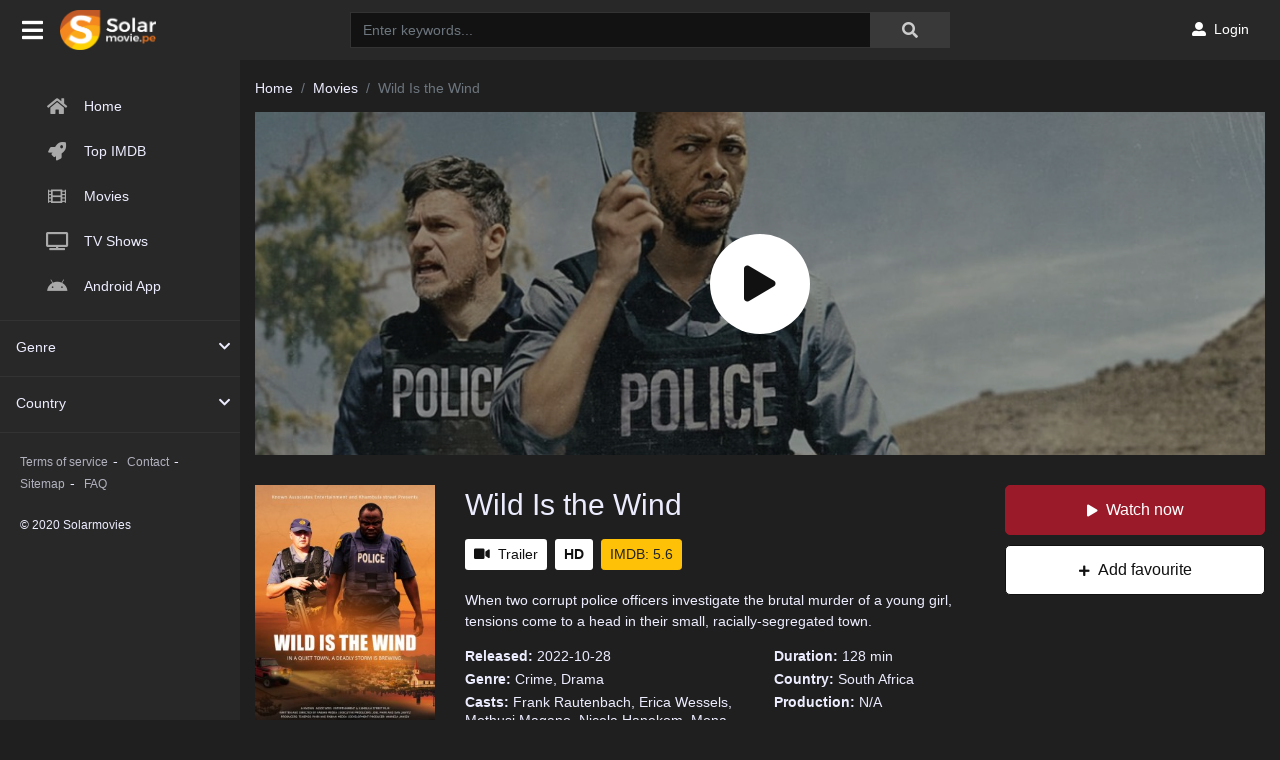

--- FILE ---
content_type: text/html; charset=utf-8
request_url: https://www.google.com/recaptcha/api2/anchor?ar=1&k=6Ld3XXobAAAAAP52fRv79Jn6OjLsJUfQE48H9HOE&co=aHR0cHM6Ly9zb2xhcm1vdmllcy53aW46NDQz&hl=en&v=PoyoqOPhxBO7pBk68S4YbpHZ&size=invisible&anchor-ms=20000&execute-ms=30000&cb=h0j0ete6j8vn
body_size: 48508
content:
<!DOCTYPE HTML><html dir="ltr" lang="en"><head><meta http-equiv="Content-Type" content="text/html; charset=UTF-8">
<meta http-equiv="X-UA-Compatible" content="IE=edge">
<title>reCAPTCHA</title>
<style type="text/css">
/* cyrillic-ext */
@font-face {
  font-family: 'Roboto';
  font-style: normal;
  font-weight: 400;
  font-stretch: 100%;
  src: url(//fonts.gstatic.com/s/roboto/v48/KFO7CnqEu92Fr1ME7kSn66aGLdTylUAMa3GUBHMdazTgWw.woff2) format('woff2');
  unicode-range: U+0460-052F, U+1C80-1C8A, U+20B4, U+2DE0-2DFF, U+A640-A69F, U+FE2E-FE2F;
}
/* cyrillic */
@font-face {
  font-family: 'Roboto';
  font-style: normal;
  font-weight: 400;
  font-stretch: 100%;
  src: url(//fonts.gstatic.com/s/roboto/v48/KFO7CnqEu92Fr1ME7kSn66aGLdTylUAMa3iUBHMdazTgWw.woff2) format('woff2');
  unicode-range: U+0301, U+0400-045F, U+0490-0491, U+04B0-04B1, U+2116;
}
/* greek-ext */
@font-face {
  font-family: 'Roboto';
  font-style: normal;
  font-weight: 400;
  font-stretch: 100%;
  src: url(//fonts.gstatic.com/s/roboto/v48/KFO7CnqEu92Fr1ME7kSn66aGLdTylUAMa3CUBHMdazTgWw.woff2) format('woff2');
  unicode-range: U+1F00-1FFF;
}
/* greek */
@font-face {
  font-family: 'Roboto';
  font-style: normal;
  font-weight: 400;
  font-stretch: 100%;
  src: url(//fonts.gstatic.com/s/roboto/v48/KFO7CnqEu92Fr1ME7kSn66aGLdTylUAMa3-UBHMdazTgWw.woff2) format('woff2');
  unicode-range: U+0370-0377, U+037A-037F, U+0384-038A, U+038C, U+038E-03A1, U+03A3-03FF;
}
/* math */
@font-face {
  font-family: 'Roboto';
  font-style: normal;
  font-weight: 400;
  font-stretch: 100%;
  src: url(//fonts.gstatic.com/s/roboto/v48/KFO7CnqEu92Fr1ME7kSn66aGLdTylUAMawCUBHMdazTgWw.woff2) format('woff2');
  unicode-range: U+0302-0303, U+0305, U+0307-0308, U+0310, U+0312, U+0315, U+031A, U+0326-0327, U+032C, U+032F-0330, U+0332-0333, U+0338, U+033A, U+0346, U+034D, U+0391-03A1, U+03A3-03A9, U+03B1-03C9, U+03D1, U+03D5-03D6, U+03F0-03F1, U+03F4-03F5, U+2016-2017, U+2034-2038, U+203C, U+2040, U+2043, U+2047, U+2050, U+2057, U+205F, U+2070-2071, U+2074-208E, U+2090-209C, U+20D0-20DC, U+20E1, U+20E5-20EF, U+2100-2112, U+2114-2115, U+2117-2121, U+2123-214F, U+2190, U+2192, U+2194-21AE, U+21B0-21E5, U+21F1-21F2, U+21F4-2211, U+2213-2214, U+2216-22FF, U+2308-230B, U+2310, U+2319, U+231C-2321, U+2336-237A, U+237C, U+2395, U+239B-23B7, U+23D0, U+23DC-23E1, U+2474-2475, U+25AF, U+25B3, U+25B7, U+25BD, U+25C1, U+25CA, U+25CC, U+25FB, U+266D-266F, U+27C0-27FF, U+2900-2AFF, U+2B0E-2B11, U+2B30-2B4C, U+2BFE, U+3030, U+FF5B, U+FF5D, U+1D400-1D7FF, U+1EE00-1EEFF;
}
/* symbols */
@font-face {
  font-family: 'Roboto';
  font-style: normal;
  font-weight: 400;
  font-stretch: 100%;
  src: url(//fonts.gstatic.com/s/roboto/v48/KFO7CnqEu92Fr1ME7kSn66aGLdTylUAMaxKUBHMdazTgWw.woff2) format('woff2');
  unicode-range: U+0001-000C, U+000E-001F, U+007F-009F, U+20DD-20E0, U+20E2-20E4, U+2150-218F, U+2190, U+2192, U+2194-2199, U+21AF, U+21E6-21F0, U+21F3, U+2218-2219, U+2299, U+22C4-22C6, U+2300-243F, U+2440-244A, U+2460-24FF, U+25A0-27BF, U+2800-28FF, U+2921-2922, U+2981, U+29BF, U+29EB, U+2B00-2BFF, U+4DC0-4DFF, U+FFF9-FFFB, U+10140-1018E, U+10190-1019C, U+101A0, U+101D0-101FD, U+102E0-102FB, U+10E60-10E7E, U+1D2C0-1D2D3, U+1D2E0-1D37F, U+1F000-1F0FF, U+1F100-1F1AD, U+1F1E6-1F1FF, U+1F30D-1F30F, U+1F315, U+1F31C, U+1F31E, U+1F320-1F32C, U+1F336, U+1F378, U+1F37D, U+1F382, U+1F393-1F39F, U+1F3A7-1F3A8, U+1F3AC-1F3AF, U+1F3C2, U+1F3C4-1F3C6, U+1F3CA-1F3CE, U+1F3D4-1F3E0, U+1F3ED, U+1F3F1-1F3F3, U+1F3F5-1F3F7, U+1F408, U+1F415, U+1F41F, U+1F426, U+1F43F, U+1F441-1F442, U+1F444, U+1F446-1F449, U+1F44C-1F44E, U+1F453, U+1F46A, U+1F47D, U+1F4A3, U+1F4B0, U+1F4B3, U+1F4B9, U+1F4BB, U+1F4BF, U+1F4C8-1F4CB, U+1F4D6, U+1F4DA, U+1F4DF, U+1F4E3-1F4E6, U+1F4EA-1F4ED, U+1F4F7, U+1F4F9-1F4FB, U+1F4FD-1F4FE, U+1F503, U+1F507-1F50B, U+1F50D, U+1F512-1F513, U+1F53E-1F54A, U+1F54F-1F5FA, U+1F610, U+1F650-1F67F, U+1F687, U+1F68D, U+1F691, U+1F694, U+1F698, U+1F6AD, U+1F6B2, U+1F6B9-1F6BA, U+1F6BC, U+1F6C6-1F6CF, U+1F6D3-1F6D7, U+1F6E0-1F6EA, U+1F6F0-1F6F3, U+1F6F7-1F6FC, U+1F700-1F7FF, U+1F800-1F80B, U+1F810-1F847, U+1F850-1F859, U+1F860-1F887, U+1F890-1F8AD, U+1F8B0-1F8BB, U+1F8C0-1F8C1, U+1F900-1F90B, U+1F93B, U+1F946, U+1F984, U+1F996, U+1F9E9, U+1FA00-1FA6F, U+1FA70-1FA7C, U+1FA80-1FA89, U+1FA8F-1FAC6, U+1FACE-1FADC, U+1FADF-1FAE9, U+1FAF0-1FAF8, U+1FB00-1FBFF;
}
/* vietnamese */
@font-face {
  font-family: 'Roboto';
  font-style: normal;
  font-weight: 400;
  font-stretch: 100%;
  src: url(//fonts.gstatic.com/s/roboto/v48/KFO7CnqEu92Fr1ME7kSn66aGLdTylUAMa3OUBHMdazTgWw.woff2) format('woff2');
  unicode-range: U+0102-0103, U+0110-0111, U+0128-0129, U+0168-0169, U+01A0-01A1, U+01AF-01B0, U+0300-0301, U+0303-0304, U+0308-0309, U+0323, U+0329, U+1EA0-1EF9, U+20AB;
}
/* latin-ext */
@font-face {
  font-family: 'Roboto';
  font-style: normal;
  font-weight: 400;
  font-stretch: 100%;
  src: url(//fonts.gstatic.com/s/roboto/v48/KFO7CnqEu92Fr1ME7kSn66aGLdTylUAMa3KUBHMdazTgWw.woff2) format('woff2');
  unicode-range: U+0100-02BA, U+02BD-02C5, U+02C7-02CC, U+02CE-02D7, U+02DD-02FF, U+0304, U+0308, U+0329, U+1D00-1DBF, U+1E00-1E9F, U+1EF2-1EFF, U+2020, U+20A0-20AB, U+20AD-20C0, U+2113, U+2C60-2C7F, U+A720-A7FF;
}
/* latin */
@font-face {
  font-family: 'Roboto';
  font-style: normal;
  font-weight: 400;
  font-stretch: 100%;
  src: url(//fonts.gstatic.com/s/roboto/v48/KFO7CnqEu92Fr1ME7kSn66aGLdTylUAMa3yUBHMdazQ.woff2) format('woff2');
  unicode-range: U+0000-00FF, U+0131, U+0152-0153, U+02BB-02BC, U+02C6, U+02DA, U+02DC, U+0304, U+0308, U+0329, U+2000-206F, U+20AC, U+2122, U+2191, U+2193, U+2212, U+2215, U+FEFF, U+FFFD;
}
/* cyrillic-ext */
@font-face {
  font-family: 'Roboto';
  font-style: normal;
  font-weight: 500;
  font-stretch: 100%;
  src: url(//fonts.gstatic.com/s/roboto/v48/KFO7CnqEu92Fr1ME7kSn66aGLdTylUAMa3GUBHMdazTgWw.woff2) format('woff2');
  unicode-range: U+0460-052F, U+1C80-1C8A, U+20B4, U+2DE0-2DFF, U+A640-A69F, U+FE2E-FE2F;
}
/* cyrillic */
@font-face {
  font-family: 'Roboto';
  font-style: normal;
  font-weight: 500;
  font-stretch: 100%;
  src: url(//fonts.gstatic.com/s/roboto/v48/KFO7CnqEu92Fr1ME7kSn66aGLdTylUAMa3iUBHMdazTgWw.woff2) format('woff2');
  unicode-range: U+0301, U+0400-045F, U+0490-0491, U+04B0-04B1, U+2116;
}
/* greek-ext */
@font-face {
  font-family: 'Roboto';
  font-style: normal;
  font-weight: 500;
  font-stretch: 100%;
  src: url(//fonts.gstatic.com/s/roboto/v48/KFO7CnqEu92Fr1ME7kSn66aGLdTylUAMa3CUBHMdazTgWw.woff2) format('woff2');
  unicode-range: U+1F00-1FFF;
}
/* greek */
@font-face {
  font-family: 'Roboto';
  font-style: normal;
  font-weight: 500;
  font-stretch: 100%;
  src: url(//fonts.gstatic.com/s/roboto/v48/KFO7CnqEu92Fr1ME7kSn66aGLdTylUAMa3-UBHMdazTgWw.woff2) format('woff2');
  unicode-range: U+0370-0377, U+037A-037F, U+0384-038A, U+038C, U+038E-03A1, U+03A3-03FF;
}
/* math */
@font-face {
  font-family: 'Roboto';
  font-style: normal;
  font-weight: 500;
  font-stretch: 100%;
  src: url(//fonts.gstatic.com/s/roboto/v48/KFO7CnqEu92Fr1ME7kSn66aGLdTylUAMawCUBHMdazTgWw.woff2) format('woff2');
  unicode-range: U+0302-0303, U+0305, U+0307-0308, U+0310, U+0312, U+0315, U+031A, U+0326-0327, U+032C, U+032F-0330, U+0332-0333, U+0338, U+033A, U+0346, U+034D, U+0391-03A1, U+03A3-03A9, U+03B1-03C9, U+03D1, U+03D5-03D6, U+03F0-03F1, U+03F4-03F5, U+2016-2017, U+2034-2038, U+203C, U+2040, U+2043, U+2047, U+2050, U+2057, U+205F, U+2070-2071, U+2074-208E, U+2090-209C, U+20D0-20DC, U+20E1, U+20E5-20EF, U+2100-2112, U+2114-2115, U+2117-2121, U+2123-214F, U+2190, U+2192, U+2194-21AE, U+21B0-21E5, U+21F1-21F2, U+21F4-2211, U+2213-2214, U+2216-22FF, U+2308-230B, U+2310, U+2319, U+231C-2321, U+2336-237A, U+237C, U+2395, U+239B-23B7, U+23D0, U+23DC-23E1, U+2474-2475, U+25AF, U+25B3, U+25B7, U+25BD, U+25C1, U+25CA, U+25CC, U+25FB, U+266D-266F, U+27C0-27FF, U+2900-2AFF, U+2B0E-2B11, U+2B30-2B4C, U+2BFE, U+3030, U+FF5B, U+FF5D, U+1D400-1D7FF, U+1EE00-1EEFF;
}
/* symbols */
@font-face {
  font-family: 'Roboto';
  font-style: normal;
  font-weight: 500;
  font-stretch: 100%;
  src: url(//fonts.gstatic.com/s/roboto/v48/KFO7CnqEu92Fr1ME7kSn66aGLdTylUAMaxKUBHMdazTgWw.woff2) format('woff2');
  unicode-range: U+0001-000C, U+000E-001F, U+007F-009F, U+20DD-20E0, U+20E2-20E4, U+2150-218F, U+2190, U+2192, U+2194-2199, U+21AF, U+21E6-21F0, U+21F3, U+2218-2219, U+2299, U+22C4-22C6, U+2300-243F, U+2440-244A, U+2460-24FF, U+25A0-27BF, U+2800-28FF, U+2921-2922, U+2981, U+29BF, U+29EB, U+2B00-2BFF, U+4DC0-4DFF, U+FFF9-FFFB, U+10140-1018E, U+10190-1019C, U+101A0, U+101D0-101FD, U+102E0-102FB, U+10E60-10E7E, U+1D2C0-1D2D3, U+1D2E0-1D37F, U+1F000-1F0FF, U+1F100-1F1AD, U+1F1E6-1F1FF, U+1F30D-1F30F, U+1F315, U+1F31C, U+1F31E, U+1F320-1F32C, U+1F336, U+1F378, U+1F37D, U+1F382, U+1F393-1F39F, U+1F3A7-1F3A8, U+1F3AC-1F3AF, U+1F3C2, U+1F3C4-1F3C6, U+1F3CA-1F3CE, U+1F3D4-1F3E0, U+1F3ED, U+1F3F1-1F3F3, U+1F3F5-1F3F7, U+1F408, U+1F415, U+1F41F, U+1F426, U+1F43F, U+1F441-1F442, U+1F444, U+1F446-1F449, U+1F44C-1F44E, U+1F453, U+1F46A, U+1F47D, U+1F4A3, U+1F4B0, U+1F4B3, U+1F4B9, U+1F4BB, U+1F4BF, U+1F4C8-1F4CB, U+1F4D6, U+1F4DA, U+1F4DF, U+1F4E3-1F4E6, U+1F4EA-1F4ED, U+1F4F7, U+1F4F9-1F4FB, U+1F4FD-1F4FE, U+1F503, U+1F507-1F50B, U+1F50D, U+1F512-1F513, U+1F53E-1F54A, U+1F54F-1F5FA, U+1F610, U+1F650-1F67F, U+1F687, U+1F68D, U+1F691, U+1F694, U+1F698, U+1F6AD, U+1F6B2, U+1F6B9-1F6BA, U+1F6BC, U+1F6C6-1F6CF, U+1F6D3-1F6D7, U+1F6E0-1F6EA, U+1F6F0-1F6F3, U+1F6F7-1F6FC, U+1F700-1F7FF, U+1F800-1F80B, U+1F810-1F847, U+1F850-1F859, U+1F860-1F887, U+1F890-1F8AD, U+1F8B0-1F8BB, U+1F8C0-1F8C1, U+1F900-1F90B, U+1F93B, U+1F946, U+1F984, U+1F996, U+1F9E9, U+1FA00-1FA6F, U+1FA70-1FA7C, U+1FA80-1FA89, U+1FA8F-1FAC6, U+1FACE-1FADC, U+1FADF-1FAE9, U+1FAF0-1FAF8, U+1FB00-1FBFF;
}
/* vietnamese */
@font-face {
  font-family: 'Roboto';
  font-style: normal;
  font-weight: 500;
  font-stretch: 100%;
  src: url(//fonts.gstatic.com/s/roboto/v48/KFO7CnqEu92Fr1ME7kSn66aGLdTylUAMa3OUBHMdazTgWw.woff2) format('woff2');
  unicode-range: U+0102-0103, U+0110-0111, U+0128-0129, U+0168-0169, U+01A0-01A1, U+01AF-01B0, U+0300-0301, U+0303-0304, U+0308-0309, U+0323, U+0329, U+1EA0-1EF9, U+20AB;
}
/* latin-ext */
@font-face {
  font-family: 'Roboto';
  font-style: normal;
  font-weight: 500;
  font-stretch: 100%;
  src: url(//fonts.gstatic.com/s/roboto/v48/KFO7CnqEu92Fr1ME7kSn66aGLdTylUAMa3KUBHMdazTgWw.woff2) format('woff2');
  unicode-range: U+0100-02BA, U+02BD-02C5, U+02C7-02CC, U+02CE-02D7, U+02DD-02FF, U+0304, U+0308, U+0329, U+1D00-1DBF, U+1E00-1E9F, U+1EF2-1EFF, U+2020, U+20A0-20AB, U+20AD-20C0, U+2113, U+2C60-2C7F, U+A720-A7FF;
}
/* latin */
@font-face {
  font-family: 'Roboto';
  font-style: normal;
  font-weight: 500;
  font-stretch: 100%;
  src: url(//fonts.gstatic.com/s/roboto/v48/KFO7CnqEu92Fr1ME7kSn66aGLdTylUAMa3yUBHMdazQ.woff2) format('woff2');
  unicode-range: U+0000-00FF, U+0131, U+0152-0153, U+02BB-02BC, U+02C6, U+02DA, U+02DC, U+0304, U+0308, U+0329, U+2000-206F, U+20AC, U+2122, U+2191, U+2193, U+2212, U+2215, U+FEFF, U+FFFD;
}
/* cyrillic-ext */
@font-face {
  font-family: 'Roboto';
  font-style: normal;
  font-weight: 900;
  font-stretch: 100%;
  src: url(//fonts.gstatic.com/s/roboto/v48/KFO7CnqEu92Fr1ME7kSn66aGLdTylUAMa3GUBHMdazTgWw.woff2) format('woff2');
  unicode-range: U+0460-052F, U+1C80-1C8A, U+20B4, U+2DE0-2DFF, U+A640-A69F, U+FE2E-FE2F;
}
/* cyrillic */
@font-face {
  font-family: 'Roboto';
  font-style: normal;
  font-weight: 900;
  font-stretch: 100%;
  src: url(//fonts.gstatic.com/s/roboto/v48/KFO7CnqEu92Fr1ME7kSn66aGLdTylUAMa3iUBHMdazTgWw.woff2) format('woff2');
  unicode-range: U+0301, U+0400-045F, U+0490-0491, U+04B0-04B1, U+2116;
}
/* greek-ext */
@font-face {
  font-family: 'Roboto';
  font-style: normal;
  font-weight: 900;
  font-stretch: 100%;
  src: url(//fonts.gstatic.com/s/roboto/v48/KFO7CnqEu92Fr1ME7kSn66aGLdTylUAMa3CUBHMdazTgWw.woff2) format('woff2');
  unicode-range: U+1F00-1FFF;
}
/* greek */
@font-face {
  font-family: 'Roboto';
  font-style: normal;
  font-weight: 900;
  font-stretch: 100%;
  src: url(//fonts.gstatic.com/s/roboto/v48/KFO7CnqEu92Fr1ME7kSn66aGLdTylUAMa3-UBHMdazTgWw.woff2) format('woff2');
  unicode-range: U+0370-0377, U+037A-037F, U+0384-038A, U+038C, U+038E-03A1, U+03A3-03FF;
}
/* math */
@font-face {
  font-family: 'Roboto';
  font-style: normal;
  font-weight: 900;
  font-stretch: 100%;
  src: url(//fonts.gstatic.com/s/roboto/v48/KFO7CnqEu92Fr1ME7kSn66aGLdTylUAMawCUBHMdazTgWw.woff2) format('woff2');
  unicode-range: U+0302-0303, U+0305, U+0307-0308, U+0310, U+0312, U+0315, U+031A, U+0326-0327, U+032C, U+032F-0330, U+0332-0333, U+0338, U+033A, U+0346, U+034D, U+0391-03A1, U+03A3-03A9, U+03B1-03C9, U+03D1, U+03D5-03D6, U+03F0-03F1, U+03F4-03F5, U+2016-2017, U+2034-2038, U+203C, U+2040, U+2043, U+2047, U+2050, U+2057, U+205F, U+2070-2071, U+2074-208E, U+2090-209C, U+20D0-20DC, U+20E1, U+20E5-20EF, U+2100-2112, U+2114-2115, U+2117-2121, U+2123-214F, U+2190, U+2192, U+2194-21AE, U+21B0-21E5, U+21F1-21F2, U+21F4-2211, U+2213-2214, U+2216-22FF, U+2308-230B, U+2310, U+2319, U+231C-2321, U+2336-237A, U+237C, U+2395, U+239B-23B7, U+23D0, U+23DC-23E1, U+2474-2475, U+25AF, U+25B3, U+25B7, U+25BD, U+25C1, U+25CA, U+25CC, U+25FB, U+266D-266F, U+27C0-27FF, U+2900-2AFF, U+2B0E-2B11, U+2B30-2B4C, U+2BFE, U+3030, U+FF5B, U+FF5D, U+1D400-1D7FF, U+1EE00-1EEFF;
}
/* symbols */
@font-face {
  font-family: 'Roboto';
  font-style: normal;
  font-weight: 900;
  font-stretch: 100%;
  src: url(//fonts.gstatic.com/s/roboto/v48/KFO7CnqEu92Fr1ME7kSn66aGLdTylUAMaxKUBHMdazTgWw.woff2) format('woff2');
  unicode-range: U+0001-000C, U+000E-001F, U+007F-009F, U+20DD-20E0, U+20E2-20E4, U+2150-218F, U+2190, U+2192, U+2194-2199, U+21AF, U+21E6-21F0, U+21F3, U+2218-2219, U+2299, U+22C4-22C6, U+2300-243F, U+2440-244A, U+2460-24FF, U+25A0-27BF, U+2800-28FF, U+2921-2922, U+2981, U+29BF, U+29EB, U+2B00-2BFF, U+4DC0-4DFF, U+FFF9-FFFB, U+10140-1018E, U+10190-1019C, U+101A0, U+101D0-101FD, U+102E0-102FB, U+10E60-10E7E, U+1D2C0-1D2D3, U+1D2E0-1D37F, U+1F000-1F0FF, U+1F100-1F1AD, U+1F1E6-1F1FF, U+1F30D-1F30F, U+1F315, U+1F31C, U+1F31E, U+1F320-1F32C, U+1F336, U+1F378, U+1F37D, U+1F382, U+1F393-1F39F, U+1F3A7-1F3A8, U+1F3AC-1F3AF, U+1F3C2, U+1F3C4-1F3C6, U+1F3CA-1F3CE, U+1F3D4-1F3E0, U+1F3ED, U+1F3F1-1F3F3, U+1F3F5-1F3F7, U+1F408, U+1F415, U+1F41F, U+1F426, U+1F43F, U+1F441-1F442, U+1F444, U+1F446-1F449, U+1F44C-1F44E, U+1F453, U+1F46A, U+1F47D, U+1F4A3, U+1F4B0, U+1F4B3, U+1F4B9, U+1F4BB, U+1F4BF, U+1F4C8-1F4CB, U+1F4D6, U+1F4DA, U+1F4DF, U+1F4E3-1F4E6, U+1F4EA-1F4ED, U+1F4F7, U+1F4F9-1F4FB, U+1F4FD-1F4FE, U+1F503, U+1F507-1F50B, U+1F50D, U+1F512-1F513, U+1F53E-1F54A, U+1F54F-1F5FA, U+1F610, U+1F650-1F67F, U+1F687, U+1F68D, U+1F691, U+1F694, U+1F698, U+1F6AD, U+1F6B2, U+1F6B9-1F6BA, U+1F6BC, U+1F6C6-1F6CF, U+1F6D3-1F6D7, U+1F6E0-1F6EA, U+1F6F0-1F6F3, U+1F6F7-1F6FC, U+1F700-1F7FF, U+1F800-1F80B, U+1F810-1F847, U+1F850-1F859, U+1F860-1F887, U+1F890-1F8AD, U+1F8B0-1F8BB, U+1F8C0-1F8C1, U+1F900-1F90B, U+1F93B, U+1F946, U+1F984, U+1F996, U+1F9E9, U+1FA00-1FA6F, U+1FA70-1FA7C, U+1FA80-1FA89, U+1FA8F-1FAC6, U+1FACE-1FADC, U+1FADF-1FAE9, U+1FAF0-1FAF8, U+1FB00-1FBFF;
}
/* vietnamese */
@font-face {
  font-family: 'Roboto';
  font-style: normal;
  font-weight: 900;
  font-stretch: 100%;
  src: url(//fonts.gstatic.com/s/roboto/v48/KFO7CnqEu92Fr1ME7kSn66aGLdTylUAMa3OUBHMdazTgWw.woff2) format('woff2');
  unicode-range: U+0102-0103, U+0110-0111, U+0128-0129, U+0168-0169, U+01A0-01A1, U+01AF-01B0, U+0300-0301, U+0303-0304, U+0308-0309, U+0323, U+0329, U+1EA0-1EF9, U+20AB;
}
/* latin-ext */
@font-face {
  font-family: 'Roboto';
  font-style: normal;
  font-weight: 900;
  font-stretch: 100%;
  src: url(//fonts.gstatic.com/s/roboto/v48/KFO7CnqEu92Fr1ME7kSn66aGLdTylUAMa3KUBHMdazTgWw.woff2) format('woff2');
  unicode-range: U+0100-02BA, U+02BD-02C5, U+02C7-02CC, U+02CE-02D7, U+02DD-02FF, U+0304, U+0308, U+0329, U+1D00-1DBF, U+1E00-1E9F, U+1EF2-1EFF, U+2020, U+20A0-20AB, U+20AD-20C0, U+2113, U+2C60-2C7F, U+A720-A7FF;
}
/* latin */
@font-face {
  font-family: 'Roboto';
  font-style: normal;
  font-weight: 900;
  font-stretch: 100%;
  src: url(//fonts.gstatic.com/s/roboto/v48/KFO7CnqEu92Fr1ME7kSn66aGLdTylUAMa3yUBHMdazQ.woff2) format('woff2');
  unicode-range: U+0000-00FF, U+0131, U+0152-0153, U+02BB-02BC, U+02C6, U+02DA, U+02DC, U+0304, U+0308, U+0329, U+2000-206F, U+20AC, U+2122, U+2191, U+2193, U+2212, U+2215, U+FEFF, U+FFFD;
}

</style>
<link rel="stylesheet" type="text/css" href="https://www.gstatic.com/recaptcha/releases/PoyoqOPhxBO7pBk68S4YbpHZ/styles__ltr.css">
<script nonce="0maXf8tbH5wK4igWRWSY9g" type="text/javascript">window['__recaptcha_api'] = 'https://www.google.com/recaptcha/api2/';</script>
<script type="text/javascript" src="https://www.gstatic.com/recaptcha/releases/PoyoqOPhxBO7pBk68S4YbpHZ/recaptcha__en.js" nonce="0maXf8tbH5wK4igWRWSY9g">
      
    </script></head>
<body><div id="rc-anchor-alert" class="rc-anchor-alert"></div>
<input type="hidden" id="recaptcha-token" value="[base64]">
<script type="text/javascript" nonce="0maXf8tbH5wK4igWRWSY9g">
      recaptcha.anchor.Main.init("[\x22ainput\x22,[\x22bgdata\x22,\x22\x22,\[base64]/[base64]/[base64]/[base64]/[base64]/[base64]/[base64]/[base64]/[base64]/[base64]\\u003d\x22,\[base64]\\u003d\x22,\x22JMKcWhbDh8OEwoNTw7cDEsOZChzDghPCrDAyw60Yw67Du8Kcw6/CsWIRKEpuUMOsMMO/K8ORw57DhSlxwqHCmMO/eB8jdcOYesOYwpbDj8OoLBfDpMKiw4Qww7kUWyjDk8KefQ/CqmxQw47CjsKUbcKpwrbCp18Qw7nDn8KGCsOKPMOYwpAWKnnCkxw1d0h/wqTCrSQ5GsKAw4LCvhLDkMOXwos0Dw3CvHHCm8O3wq1aElRKwokgQVrCnA/CvsOpUzsQwoHDoAgtTV8YeXoWWxzDjhV9w5EKw7RdIcKTw6xofMOPdsK9woRpw7o3cyhcw7zDvn5gw5V5MsODw4UywrTDp07Csw4EZ8O+w6F2wqJBYcK5wr/[base64]/[base64]/DmcKawoJpAsO4aE7DsS8cwoBVw6RgUkAuwo/Ds8OCw7o/BE9PPD3CosKSEMKfGcOVw7ltGAkiwrwzw57CqksUw7rDo8KAIsO9DsKLEMOYcl3CikFycVnDjsKIw65PMsOvw5LDmMKJdCzCmQPDscOoJMKPwqs7wrnCgsOTwr3DrsKTKsO9wrfClGE1e8O9wqTDhMO1HF/Dtnl5I8O4DERRw6TDsMOjZlrDi1oFbMOGwqBwUlVFQSzDjcKRw75dbsONFmLCnHrDnsKRw6xrwrQCwqLCvErDtUYcwrjCt8Kzwr9tMcKWeMOTMwPChMKiGnU5wrdSEkUdYUrCmcKNwp0RXGRsJ8KCwpPConjDuMKlw6VZw7lIwprDusKXBn0TSsOjCj/CiArDt8ONw4ZWLk/DrsKXEmLCvMKgw7Mnw51FwrNsLEvDnMOmGMK3fcKfUX5DwoTDmHVcHw/CpgxWHsKWOyJcwrfCgMKaM0vDi8K1F8KLw7fChsKdE8Kiw7UmwqPDkcKWBcO3w7nCocK4acK5DnDCtmDCgUoCacKWw5fDmMOXw7N7w50GdsK6w6xFKxzDli5FLsOdI8KDUUMSwrgzUsKyXcK6wrnDicK1woB7RjLCvMOXwoDCrwzDvBHDncOwDMKewoPCl3/[base64]/DvWLDk8Kjw7nDikjDscKtw67CrwkrwpISw6Niw5EteWkoGcKvw6ghwpTDhcOuwqzDhcOxPD/Co8KaS1UUA8KxM8O0VcKhw5V0CsKTwpk1LB7DtcK2wo7CgitwwpnDoRbDqCnCjxA/DEJjwojCtn/Cv8KodsONwq8pD8KMIsOVwrDCvkVPWUIJKMKFw7U9woFrwphFw6LDsTnCg8OAw4UAw7LCsmQ8w5k+cMOgBGvCicKbw6TDqiHDssKKwqDClCF1wqx2wrgrwpZNw7c/FsOWKlfDnm3CgMOyDFTCm8KVwpfCjMOYGytSw5DDpDRnbxLDv3zDjVgBwodBwrXDu8ObLwxtwrwmccKONzXDo1pQX8KDwoPDtSnCt8KKwp8tSSnCg3hPN17CnXYkw4jCsXlUw7/[base64]/DoEDCtMK1w5fDucOnw57CnMK4BGTDrsKjwrvCv1LCosOKO3bCp8OEwrjDj0/Diigkwr8mw6LDk8Oia3x7DnfDjsO+wrzClcKUe8O+E8ObKcK1d8KnCMOCSyjCmhRGE8KAwqrDocKywoTCtWEvM8K0wrzDv8OVRRUCwq7DhcKbPl7DoH0PeHHCpTwHNcOCUyvDpVM/U3jCoMKIdjPDp2MDw6xFMMOGJsK8w5zDscOJwpp2wrLCkh7DocK8wo7CkmMrw7TCjcKjwpcaw65aHMOSw5MgAMODUzAawqXCosKzw7xnwo4ywpzCvsOHY8O5EMOkPMKCDsK7w7cTMErDpXLDtcOuwp4WbsOPXsKTPXLDnsKRwpEuwrvClQfCuV/Cj8KYw6p7w4UkacKMwpLDvMOzIcKBMcOvwqjDszMYwp1oDgZkwrRswqAvwrsrUH03wp7CpQAfU8KhwoEcw4TDkgbCvw5hWHPDnnbCj8OVwrl5wpTCnxPCrMOuwqfCl8OIeypAwrbDt8O+S8Kbw6rDmQ7CjV7CmsKVw4zDscKdLFfDmG/ChnHDssKsB8OEWURGSEgXwovCgAZBw7jCrsOrXsO0w6LDnFlhwqJ5T8K+wo4uOS52LQfCiVHDgktNaMODw6QnaMOWwqZzaxjCkjA7w7DDoMKZBMKMVsKXG8OMwpjCmsK6w5NPwplsRsOwcW/[base64]/ThvCu2/[base64]/b8OJw5/[base64]/Ck8OOwoMsw6LDuMK4w6Q6BnUPKMOIwq3DrBJjAMKlRDMAMQcfwo0hIsKQwrfDjR5ACXhtDsO5wo4Owp0EwrTCnsOSw50fSsOBM8OaIHLDpsKVw74gQsOkdS5fSMOlMxfDkSw8w50kHMKsOsKnw40JQScZB8KNOD/DgEJKdgbCrHHCohVGTsOEw5vCvcKIeyNnwqsqwrpUw4lsXVQ1wqw1wpDCkgnDrMKCGUIVO8OsOmUNwp5+bFx/DSgGWgUBH8KqSMOPWsObBQbCmyfDrnJNwrUPSW8lwrHDt8Kow4zDkcKpWijDlgFOwp89w4JAf8KvenLDuFgMVsOWDcOAw63DvMOWCW9pG8KAL2l4wo7CuEUzZH9XZBMVY3Ztb8KVeMOVwpwmb8KTFcOFPsKFOMOUKcOeJMKZPMOxw74qwqAJa8O/w4VaUzQkHXh2J8OGUz1hVXUzwoLDlsO4w6dNw6ZZw6Zswqd4EglTfVXDgMKfw7Mifz7DmsKnW8K5w4DCg8O+X8KkXjXCj1/CkggBwpfCtMOhTzjCjMOcRMKcwqUow7fDrXsXwqt3J2IPwqbCulzCscOhP8OJw5DCmcOtwpfCrQHDpcK0SsK0wpgXwrHDhsKrw7bCn8KgQ8K+WXtdZMKrJjTDuD7Dh8KJC8OOwrHDrMOqFgEVwqXCicOuwqpdwqTChSfDucKow6jDqMKUwofCsMOew6wcIwl/LR/[base64]/CpMKlwqpTKsK/UMK/wpYzwqjCgHp5SsO3TMKnYhoqwr/Dg21Vw5spUsODfsO8HBLDlnYsTsOBwonDq2nCgMOpWcKJfC46Xl4Ow64GM1/DqDhowpzDjT/Crn0GSHDDvAzCmcOlw7hiwobDj8K4DMKVXip7TsOPwqUrKE/DpMKwOMKpwoDCmgFTHMOGw7ARVcKww7gray9qwq5qw73DsUNoU8Okw6fDgcO1N8Ozw5BgwoNZwr5+w7x3cyIMw5bCtcOxVxrDnRgCZcKpFMOsFcKaw5pSKBzCncKWw4nCjsKqw7XCi2bCsTTCmg7DtHbCgDXChsOJw5XDlmXCnkNQasKPwpjCtBnCsWTDjUY4w40Kwr/DosOIw4DDoyM3RMOtw6/DvMKeecOOwqXDlsKKw4nCvCVjw5RtwoB+w75Qwo/[base64]/DkCTDicO3wrssVSTCm0h4w71LwpxuPMOsJjvCp1zDqsOJwqAhw5x5HhLDkcKAXHPCu8OIw7rCl8K6Yy4+FsKCw7DCkVAVdlA0wowVHnXDhXHCmHpGUsOnwqIiw7fCv2rDrFvCvGXDiEvCnC/Dn8K+VMKJPyAew61bGTM4w60ow65RHMKPN1N0bUdnDzsUwqnCtmvDi1nCpsOcw7g6w7snw6jCmMKxw4d8QsOJwo/DucKUByXChEvCu8K2wr4qwpgPw4ABPmXCqEtww4QQNTvDr8OyOMKrSzrCvD9iZ8O0woYKcG0sHcOYw5XCmSdsw5XDq8K2wojDm8OnM1hDWcKkw7/Ct8ObUXzChcOswrDCijLChMOywrrCmMKiwrJWEAbCvcKdAcOnUSPCh8KAwpjClG4dwprDh0skwoPCowojwoTCp8KzwpV4w6Y4wp/DuMKYSMOPwpXDug9Nw4o3wr1Sw6nDs8Ozw5cvwrRNUsOuIxLDg2TDp8O6w5Uqw6YSw4k5w49VXxpEAcKdRsKZwpFYIx3DsgnDu8OVESM7EMKSOnZ/w6ACw7vDisO/w7bCksK1OcKudMOOV2PDuMKvJcKMwqnCmsKYJ8KlwqHChXLCpHfDryLDujcfCcKZNcOcfxnDscKEBFwpw47CmXrCkCMiwpzDpMOCw5Avw67CvsOeAsOJPMKmNcKFwrY7HgjCn11/TTvCuMONVB4pBsKTwp0OwoggRMOFw5pOw6gMwrZLQsO/OMKsw5h8WzRow6FswpjCl8KoSsOVUDbCtMOkw5pNw7/[base64]/Dg3bCgsKdwpPDhMOiTXdtGF7DrlgJUgZcfMOpwpbDqG5LNhV1d3nDvsKUFcOCSsOgHMKefcOVwo9IGRvDq8ODXnjDp8K3wp8Ua8OGw4pUw6/Ch2sAwpDDtFAeMsOFXMO9dsOCb2PCk1LCpHgAwqfDjynCvGdwBUbDo8KEDcOiYmzDqjhyasK+wr9jcSLDqAsIwol2w5DDnsOSwoMha1rCtyfCqx0Pw6LDrD0hwr/Dn0lcwozCnWJ8w4nCmBUHwochw6Ipwr4+w7hxw7IfL8OkwrLDpkDCgsOfJMKsScOAwqDCkzVKVCMHHcKYw5bCrsKMG8KuwpdCwpwTAVNZwojCu2cbw5/CvSJYw6jCpUwIw7oOw6vClVYJw4hawrfCscKcLS/Dii4MfMO9YsK9wrvCncO0NxsMPsOVw7DCoADClsKcwozDhcK8JsKhJi4+XzMpw7jCiE1sw6rDm8KDwqZlwqYdwrvCpw7CgsOOB8K0wpdxeR0fFMOUwo8Tw4PCjsK5w503FMKzRsKid0LDvcOVw5fDphbClcKrUsONccOfCRlpeRsMwpQMw65Jw7TDiz/CrwQwAcOPchDDj10UV8OKwqfCmUpGwqjCiV1FY07CkHvDiDcLw45ID8OKTSJow4UqIRFMwo7CtBbDvMOawpgIJcO1O8KCC8K/[base64]/DtWPCqsOPCQjDpDNCGCt4w7/[base64]/DhHHDkQLCq13CtClMEMKCJcOIw7xFw4N6wrhrP3nCuMKuaCzDv8KBXMKbw6lhw45YAcKBw7/CscKKwo3Djj/DucKNw5fDo8OoWHnDslg6acKJwrnCjsKswoJTKRklD1jCtztKwpDCi2QPw6DCqMOzw5rCnsOawrPDt2LDnMOYwqfDj0HCtVDCjsKuEiJIwq9vZTPCv8O8w6rCl1rDonnDlMOhGg5Ew74Ow7oUH303ICksUSwAE8KrRMKgV8Khw47DpB/DhMKNwqJtUk0uPHfCrFsaw4/ClcOvw5LChH9RwprDlhUlw5LCngApw6VnRMKVw7dFP8Kvw65uQD9LwpvDuWRUN0IHR8K7w5VodRN2HMKYfjjDgMKJPW/CqsKjMsKdIRrDq8KXw6FeNcKEw65kwq7DoGsjw4LCgXrDhG/[base64]/[base64]/DlkjDimjCs3DCrsKRw5XDsXNLwqh4NMKOPMKUM8OMwrHCocK/X8OnwqcsK1B6fsKVFMOGw7UjwpIQYMK3wpxYdw1yw6ZqQsKIwqxtwobDiVl/eyvDu8O0wp/CtsO/CynCtcOpwpRpwqAlw7x8OsO4amIGJMODScKpBcOGKyXCsGVgw47DnkUHw41twrM0w4/Cu015bcO4woDDvlEDw5jCpGjCgMKkGlnDnsOjc2xvYH4PM8OSw6TDiXrDusOYwpfCpSLDnsOsbHDDgBYWw748w5Z2w5/Co8KCwoZXA8KDGErClx/CjE/[base64]/CvjDDnx5bwp/CssK+w7lWbygNw6XDiUfDnsK3e0k4w6UZUcKDw6hrwrRRw6LCiVfClUsBw50TwrxOw5PDhcKVw7LDgsK+w7V6BMK2w4jDhhPDlMOiCn/Ct3bCpMK/KQ3CicKAQmPDn8OrwoMLV3kcw7TCtXYbTcKwdcOMwr/Dog3Cm8KzBMO0wr/[base64]/DjcK6wrNnJsKuH3gJwpA1w6c9IyfCoyskw7wRw7Jlw6/[base64]/UMORCVAEw5t9P8K1BMKZwrNrw5DDuMO+dHY7w61pw7rCgErDhsKnU8O3NWTDtcOdwpcIw5UPw4XDjiDDrntww74zNSbDtxchEMO+wpjDlHo6wqLCu8OzTh8sw4bClcOcw7TDvsOIfEBTwo0vwqzCrjARYBfDgzHCkcOmwozCmjt7IsKFB8OiwqDDr3/CqxjCicO1JVonw6p+M0PDr8OVcsOBw4nDqAjClsK4w7MEa0x9w47CrcO/[base64]/XsOWwp7CiUPCrhMGEsKawpnDqhlfYsO5D8KrbUNgwqzDqMOLFBzDocK9w4ZhAmnDhMKtw4hUU8KldzLDj0FQwr1ywoHDr8OlXMOuwonCu8Klwr/Do2F+w5XCs8KbFzHCm8KUw7JUEsKwKB0lJMKvfsO2w6PDtGkMBcOIbcOuw4jCmx7DnsOdfcOOfgjCm8K/KMKAw7caQgozR8K6M8Oyw5bCucKBwrNMMsKFesOew7plwqTDh8KAMBDDiFcaw5NwBVxrw7/ChnvCssKSUQczw5YwKnLCmMO7wqLCm8OmwprCmsKiwqjDqAw5wpTCtl7CtMKAwrIeZy/DkMOXwp3CucKuwo1EwojCtj8mT1bDhRTCu1YmR1bDmQkMwqbCngoRPcOlBnxWWsK4wonDjsOZw6/[base64]/DusKlwp0oY8K/ZlTDncO2wqHCnsKhw5JiMcOXTcOAw4/Chx9yJsK3w77Dr8Kgwp4BwoLDky4UeMKCQE4BHsOMw4ITPsOZWMOVJmPCunF4NsKNVTfDuMOHFgrChMK0w7nDl8KWGsKDwqrDjRXDh8Oxw6vClGDDhBPCmMKHS8K/w59ibhFRwqIqISNEw4rCs8Kaw7bDqcKmwqfCnsKmwocKPcOcwoHCrcKmw7g3TnDDg3wVVUUZw64aw7hrwpfDon7Dl201Oi7Dv8KaYQzCjnDDo8OvVEbCsMKMwrPDusKDPHEtOmRpeMKOw5MMGQTCsF9dw7HDqmx6w7AfwrHDgMO6EcO5w6zDg8KNKG/[base64]/CusKFwqUEB8OMQcOdQ8KxEk/CicKlLXl/wpbDpkxbwoglFx9bNnYgw5/[base64]/CqmjDp1gzwp9xw6FDwr3DsXxMCcOwwq3Dhk5+w5JyMsKUwobChsOQw6kKEMKZHCJFwr/Du8K/[base64]/DrMKYw5vDtWwpw5Ytw7lNPVESbA4awp7Dm1DDg3rDmy3CvyjDhVzCrw7DjcKMwoQaMEnCmzFgB8O/wrlHwo3DssOvwq8/w6A1LcOpF8K3wpB+LMKfwrzCh8KXw6xcw5x6wqozwplOEsOcwq9RNxvCl1h3w6zDjwzCosOfwrEuGnnCmjp4wolPwpEyMsOpQMO6wo8Iw7hJwqB5w51UWWzCtzDCow3Cv1BWwp7CqsK8R8OXwo7DhMK/[base64]/w70jwr8gfzErYMKCw68yfcOIw4XDvsOVw6I6PC3CicOIPsOyw7PDrDzChy9MwrlnwphMwrBiIcOQWcOhw5EQXDzDmjPCuSnCg8OoVmRCYxxEwqrDvE1/H8KQwp1YwrAKwpDDk1nDlMOzNsKdXMKFP8OHwroiwoc0TWsDNFd4wpEPw48cw7MiNB/[base64]/wpHCnx5pw68jLzRGwrPDuMKJwpDCjGLDmglxY8K6IcK8wqPDqMOtw58IHmFPYwAda8OmSMKXb8OdL0PCrMKiPsK9DsK0woLDmljCuiU/JW0bw4rDv8OrJRHCkcKMLULDsMKXHQPDhyLDn2vDuyLDoMKkw40Owr/ClnxFamTDqsOecMO8wqlgTn7Ch8KUSD5Zwq9+Phg4EkYsw7XCgcOswpVDwp7DhsOYW8KdX8KrdzHCjMK6CMKSRMOvw6pOBT7CgcODQcO1G8K3wrdsFzdgw6vDl1kyMMOjwq/DjcKgwo9xw6/Chi9dGBhvL8K9BMKywrUfwrldScKeT1VcwqnCk1HDqFHCvsKcwrnDisKlwr5awodoNcOUwp/[base64]/DqELDssKMeljCiUHCoMKoVcKgwoTClMOywrRiw67CgUMSE1rDrcKWw4TDuRzDisO2wrMeKMO8LMOhUsOCw5E5w5/DrkXCslrColHDnxrCgTvDl8O/wopRwqPCj8OewphawqxvwocKwp4Ww7HDg8OUeU/Dom3CuB7Cg8OkQsONe8KdMsKbYcOyEMKkF1t2BlLDh8K4K8KFw7AHEiMGO8ODwp5EPcObM8OwKsKbwrTCl8ORwok2QcOsPzXCrQTDlGTCgELCmmttwo8gR1dEcMKVwrvDpF/DgnESw4nCgBrDocOoJMOEwrRRwpHCvMOBwpEQwqfDiMOmw5Ffw54ywonDlcO7w6TCnTnDvBvChcO8ezzCucKrMcOEwqrClFfDicKdw6xTdsKjw7IyMMO6bsKDwqoZKsKCw4/DlMOyRzbChyzDtHYRw7YGCl09CSTDvyDCu8KtLnpsw4ARwpJ9wq/DqMKjw7EqMMKewrBRwpUdw7PCmTnDuX3CnsKdw5fDk1/CqsOqwpHDtC3CucOhY8OnMUTCvRzCk0XDgMKcKVZvwpvDucKkw5ZOCxUfwo7CqErDjsKHJh/CgMKJwrPCiMK8wq7DncKAwp8gwo3CmmnCoDvCrX7Du8KPHDTDtsO+AsOKFsKjDFdNwoHCin3Dr1AJwobCh8KlwoN7I8O/EWpwKsKKw7cIwqLCsMORFMKqRTR4w7zDkCfCrg1pOTfDi8ONwqlhw4ENwojCg2vChMORYcOUw7wfNsO4X8KLw7/DvDBjO8OFVlHCpAvDsyo1R8Kyw6fDs3xzTsK1wol1AsOCaBfCuMK4HMKnEMOlFz3CgcO4E8O5InwLOmnDrMKXZcK2wrFzNURDw6cmeMKNw4/DpcKxNsKpw6x/R1/[base64]/[base64]/[base64]/[base64]/Cq8KjGk3DkcKWZk/[base64]/Dt8OsCsOvNT/[base64]/DicOww7x3WzxQw6XCiMOLw6vCiDY4NWzCpntCYMKSLcOnwojDmcKJwrRzwodXD8KKaQzDiT3CtWjDmMKFJsO2wqJpCsO+H8OTwrbClsK5A8KTFMO1w5TCuVhrBcK4RW/CsBvDlSfDkwYmwo4WXFTCosOfwp7Dv8Ouf8KII8OjRcKbU8KTIlNhw5gdeUQIwpLCgMOwcBnDscKJVcOzwpEzw6ZyQ8Ozw6/DkcK2AMOQPgLDpMKbJS1MS1fCrVc6w4s0woHDu8K0QMKLMcK7wr9Ww6QLJWxJWCrDmcOhwpfDgsKSXgRvCsOVSSYywppHIVUiEcKWG8OYBS3CqTrCghZnwqvDpWzDswfClU5sw4MXQRECS8KdbMKsOR1yJGlVDMK4wr/[base64]/Dt1nDvmjDpcK3CSHCm8OTYMOhQMODSMOnQnjDjsOMwrxiwoPCuV40KWHCmsOVw7wla8OAS23CiA3CtXQywoQmSy5SwrI7YcOQEXXCmyXCtsOLw4tewpo+w4HChXnDg8KuwqRnwqdSwrQTwoo1Rz3Ck8KvwoQyBsK/Q8ORwrtydjhbCjICB8KAw504w6DDtFMMwpfDr0A/XsK8OMKxXsKGY8KVw4p5EMK4w64HwprDvQJtwrYGMcKwwpIQCzxAw6YVKXPDrEp7wpxlK8OTw5zCksK0JTNGwqFVOz3CgCXDvsKGw7JawqJCw7vDn1/CnsOgw5/DvcOcIAdcw63CuHzDosOseQTCnsKIFsOrw5jCoiLCs8OzMcOdAzrDoFRGwo/[base64]/DicOzBMO3PQMSw4zDpCHDjB3DqTR7w5RQOMO9wrPDsTl7woZmwqQoQ8OLwrouIiXDpw/[base64]/Dt1sDKw/CuTVbw7QCCF/Dh2jCusK8WmLDosKDwrlEChpGWMOlEcKdwonDtMKowq3CvRVZSFTCrMODK8Kewq1oZGTCm8KdwrXDswccWgrCvsOMWMKbw4/Coi9EwoVRwoPCvcKxVcOzw53Dmn/CtCJFw5rDgxJrwrnDhcKpwqfCo8KYX8O9wrLDgFLCi2jCr21cw63Dv3fCm8K4N1QkRsOUw7DDmQ5jFlvDucOoFsK8woPDijDDmMONDsOYDUAbUcOFfcOufwEea8O+CsKWwrHCqMKCwrPDoypaw4pTw6LDkMOxCMKTc8KqOMOAA8O0e8Oow6jDvV/DkV3Dpks9P8KQw7/DgMOLwo7Dv8OjdMKcwrvDqn0CKSnDhxrDhBNpGcKnw7DDjAfDslMzEMKxwoViwoxrXC/Cn1QsfsKZwo3CnsOTwp9Fc8K/KsKLw7VmwqVxwrXDgMKiwrINTm7CnMKkwokgwoIHccOPcMK5w43DhCw8YcOuA8KqwrbDrMOYRD1Aw77Dnx7DiQzCiitGCk4EPh/DgcOSO1YXwqPCgmjCqUDCqMKSwqrDmcO3cxzCtCnCsSErYiTCuHrCuBzCusOkNSnDucKSw4jDkFJTw5Vxw4LCjCzCm8KsAMOGw5TDvcKgwoHCkBZHw47Cvh98w7TCqsOfw47CuF12w7nCj3bCucKSLcO4w4LCp0MBw7tjWj/DhMKiwoY7w6BCaGVkw4zDom5XwoVXwpvDhAsvIjZjwqUdwo7CsFgWw61kw5DDsU/Dq8OvFMOzw7XDicKOZsOTwrEPXMO8wq8TwqtHw4/[base64]/Cgw/DvAHCocK+wo5jacKQWCFIeMK+c8KzQRYAKlnCvmnDgMKPwofCrgQJwrkMZCMbw4gRw6tMwoXCpn/Dk3lWw50MZUXCmsKxw6nDjsOncnoff8KJPlc7wptCacKVf8OVXcK9w7ZRw5/Dk8KZw413wrxuRMKpw6DCglfDlkZOw4vCjcOIEcKXwpkzBH3CrULCuMKZIMKtBMKHCRHCpms3F8O+w6TCusOuwrBMw4zCv8K0BsKJIUtPL8KMLBpJan7Co8Kfw7puwpjCqQLDq8KsVMKuw4I+TsOow4PCnsKDGy/DigfDsMKnS8O4wpLCpwfCsXEAW8O9dMKmw4bDgWPDgsK/wr/DvcKQwoU0WyDDh8OlNFcIUcOlwpsVw7AewoXCmVIbw6cowq3DvCgVYCItI1/DncOkWcKjJyAzw6w1SsOpw5F5RcKmwpJqw4vDiWFfScObUC9tfMOqfWLChHDCmMO4RQzDkEQmwpp4ax9Dw6LDiwnCv3JVDk4ew7nDjjVewpZnwo9/[base64]/[base64]/Cg2rCowJcGsKkwpUFHlFWQGwmJMOBTETDlMOKwp0Tw5xPwodpDQfDvg/Ct8OPw4PCsVsww4/CtVx/w5vDlhrDjxUNMSHDoMKNw63Ct8KKwpZ9w7HCihjCicOgw5XDqWHCgSvCicOlTTBQGMOAwrhAwqTDgmFtw5NLw6hIGMOsw5EZcw3ClMKUw7BHwqAbZMOHIcKUwolPwokPw4hYw7fCjwnDr8OqeXHDoyBrw7rDm8OOw491Cg/Dr8KEw6Rrwr19RmbCmm12w5vCtnIEwp0hw4bCojTDgcKkZAcOwrU6w7snRcOQw7IFw5bDp8KnVBE+eXUMWXUaJhrDn8O/G1R5w4/DrsO1w4bDisOtw4pWw5TCgMO0w6rCgMOyDj51w5JBPcOhw6HDvh/DpMOFw4w/wr9mGsO/HMKmbWHDjcKlwp7DomVxbzgWw5MqdMKRw53CoMO1VHVRw7BiGsOaW2HDqcK2wrBPOMK4e3XDtcOPHsKaCwoQbcKpSjUaAg0owpDDgMO2DMO/wpB3dQDCpkfCmsKcShxDwqIwH8OcBRzDtMKWeTVPw4XChMKCfUYvF8Oowrl0D1R0D8KHOUnCv2XCj2lgcxvDkxlywp91wo88AiQiY1PDksO2wqNiUsOGC1kUdcKiUVptwpoSwqHDhGJ/[base64]/w6pPLRUqw5MiwrPCkcKlwoN/FwHDm8OdwrbCvlnDh8K0wqJSTMOOw5hLG8O/OhrCr1MZwrZ7WB/Dmn/CiF/CgMOwMcKFAHPDiMOlwr7Dvgxaw5rCscKBwpvDvMOTQsKyJnJQFsK8w4toG2jCsFvClX7DlsOpEgA/wpdSJxRnRMKuwqbCk8OrZ2DDiSxpZHMYfk/[base64]/CtMKow47DmhHCocKcScKow7EQwrjDv8OwwqIDJcOHFcK/w4/CqnU0PRPDqQjCm1vDmcK5acO3LQknw7tLI1zChcKuN8K4w4s4wrsAw5UUwqTDmMKVwpTCo383ECzDhcOiw47CtMOzwoPCtnNpwqoOwoLDt3zCicKCXcOkwpPCnMKLRsORe0EfMcOvwqrDigXDq8OTZsKJwopKw5I0w6XDlcOFw6PCg1nCvsKMacKtwo/CpcOTXcKTwrx1w6oaw4wxJsKEwoo3wqsCNg/DslPDusOYDsOyw5nDtxPCvzFCN1rDpcOiw6jDjcO7w5vCvcOKwqTDgj/Dm0s0wqhkw5HDscKUwp/[base64]/Do8OjdlDDpX8kA8OfOy7CtcOLGMO1eHp5XGLDscK7BVhYw7DChCbCv8OLAVzDmsKrDkhqw61Bwr9Bw6tOw7dsQMOIDUHCisK8BMO4dlhdwpLCiDrCvMOJwoxRwpYJIcKswq5/wqN1wp7DpMK1wqcoMm1Rw7jDjsK9IcOIVyTCpxtWwpfCksKyw701NiJpw7PDrMO4bk9XwpHDjsO6f8OYw6DCiiNXel3CpcOUcMK2w67CoCjCjMOzwrfCmcOSGFt+asKXwp4pwp3Cg8Knwq/CvS/DscKqwrYqTcOfwrFLFcKZwoptdcKuAMKIw5N/NcKRY8ODwpTDhWg+w6tbwpwvwqYFBcO9w5NRw40Zw6pfw6PCs8OWwqtLFXLDg8Kyw7tUasKkw6NGwr8Fw6nCnkLCp39ywpDDq8ONw7Fsw5tBK8KCbcKrw6/DsS7CrUDCk1fDgsK0eMOfbsKYM8KOIMOTwox0w5nCvcKPw6PCrcODw6/DjcOSSRRxw6dgU8O7AC7ChcKEYFfDo1QzUMKbGsKtb8Kqw71ewp8Qw5xxwqc2CkFdey3DpSAYw5nDgcO5dCLCjF/[base64]/w4LCgMKuwrN2w4NORzc2GsKYw7VSwqwyw5nDolp8w6rCpT5GworCtGs7DVBrbQRkPzIXw7ducsKPQ8OyLirDrwLCusKgw7JLSjfCgRljw67ChcOQwoDDn8KmwoLDh8KXw7Rdw7vCvwbDgMKjZMO/w5xew5oFwrhbW8O2FlbDsyQpw4nDsMOEFkbCizIawrYUPMOgw43Dol7Cs8KOTC/DvcK2fyDDhcOzHlLCmHnDiUIlS8Kuw7g4w7PDpDTCrMKTwojDosKFO8OhwqkwwrHDocOLwpsEw6PCqMKycsO/w4YJUsObcBxZw4zCmcKiwpIUE2TDolvCpzRHXxFHwovCucKywoDDtsKcUsKPw73DtlI+csKAwrh9wo/CvsKReyHDpMKpwqvDmiAEw7PDmER8wpkLPMKmw6E6B8OBUsKfHcOSJsOqwp/DigXCgMOfU3UIGV/DtMOZU8KPCCcCQx8Ew5NSwrMwa8Omw4AgSxFiGcO4BcOVw7/DggnCk8O1wpHCtRzDpxXCucKLH8OWwpgQQsKQRsOpcRzCj8KTwpbDuThzwpvDosK/QgTCqMKwwqjCtSnDkcO3fk1uw5MZA8OXwo0iw4bDvDjDtBhOJMOnwowbYMKmeXDDsyt3w6LDusOlP8KVw7DCuEjCucKsRx7DgA/DicOVKcOcZMODwqfDgMKNAcOiw7TCn8O0w63DnT7DlcOvUG1JUBXClFRZw716wqlowpTCnD9pcsKWR8O/[base64]/UsORw4hKwrfCpMOoLGTCqxjDqMO/[base64]/Dg1/CnC/[base64]/[base64]/DpgrChMKeG3cNUTxyMjrCpDtrJFQCw4bClMKIK8KKGS03wr/Dtz7DhVfCvMOsw43DjBkIXsOCwo0lbsOIXwfCjn/CvsKhwpkgwqrDhnvDvMKMck0Fw53DhcOnesO8N8OgwoTCiXTCt2wtX1zDvsOywrbDosKAJFjDr8K/wq3Cs0x/bUvCuMK8HcK+CDTDo8O6B8KSBEfDjcKeBcKJa1DDnsKbB8KAw7oqw6oDwqPDt8OiAcKJw44lw5VNamTCnMOKQ8KOwoXCpcOBwolDw4jClMOGeFkbwr/CmsOhwqcPw4bDssKUw4QcwoXCvHTDpkpaOAZ4w6AZwqjDhUjCjzzCuzpPZVQDYsOAPMO0wobCjBfDixzCmMO6XXg5McKlbTJ7w649XGZ4wrY4wpbChcKiw7bDp8O1ci4Mw7nCl8Ohw4l/[base64]/Do8Kjw7x+FSoJwp3CqsOkwrzChAEiTXs6Jm3CpcKcwrXCosOwwrN4w6cNw6rCusOFw7d8dkLDtkvDknR5fX7Dl8KAEMKlO01bw7/DrQwWVyvCtMKQwoMcfcOVbQtjH3ZXw7ZMw5PCoMOWw4XDgTIvw7TCk8Oiw4TCmDIIAAVGwq/[base64]/Dg8KYG8KsH1rDrsO2PBUfw6/Dl8K2f8OBYWfCkirCi8KvwrLDrhoKeWJ8w6oOwr11w5rCvV/CvsKLw7XDnUc/[base64]/Con7Dnw0qXcOmX8K0f8Kbw5Ymwo3Cpy8/PMKxw5jCgnUQFMOowqTDo8OaOMK/w5/Dm8KGw7NHfGl8wo4JKMKZw7jDoBMSwpbDlQ/ClTnDucK4w6kVbMKqwr1QK1dnw6HDt3tKV28Nf8KrQsORVhbCiGjCmnorHD1QwqvCgFoMcMKHD8OrNwvDrUp1CsK7w5V9QMK0wrNRSsKRwo3CnUkGUUplOgMFF8Kow6TDrsO8ZMOvw5Jgw63CiRbCvzJ2w7/CgVrCkMK0wqA/wqPDklHCmEl6wpkfw6rDsCEuwpslwqPCtlXCrjAEBEhjZDxfwp/[base64]/aAnDq3A5wr3DkcKZw4gKGA3DkEcGw7kUw4bCtzhoR8K8aDlgwpBLMsOqw4kNw47CgEIUwpnDgMOIHgfDqRbDlElEwrUQEsKvw5UfwqLCn8Oyw7jCpiJPfsKQScOrCCXChlLDjcKLwqFGbsO8w6psSMOfw50ZwqVYLcKbAGTDkBfClcKhP3EIw5U+Kn/ChStSwq7Cq8Kda8K0SsOTCsKkw4TDisOvwoN2woZqHgfCg1V4VjhEw618CMKmwoUjw7DDiBcmN8OLNCRZAsOQwozDrhNqwrhjFHrDsQfCiArCnUjDvcKed8Kgwqh5Ej02w796w6l/wpVkSkzCvcOeQhTDsARBLMK7w6fCoiV5VXLDlwrCqMKgwpEBwq8sLzp9XsKBwrlEw6Y9w6V+KicfbcK2w6Ztw5DCh8OLBcOyIFlbKsKtYTFcLwPDpcOAZMOpIcOBBsKfw5jCo8KLw7I2w6B+w4/DjFAcdwR/[base64]/[base64]/DtcOBU03DlMKqw5fCimjDu8O1wozCk8O2GsK5wqTDsxAMacOMwol5RUMlwrLCmCDDvTNaE3rCk0rCmXYFbcONBUNmwptPw7RQw5vCihnDixTCpMOCfFRBaMO/XyDDr3BQJVM2worDhcOtMks6VsK/H8K9w505wrXDg8OZw6MQNSUROV9MFcOsQcKzX8OjJT7Dl3zDqkLCrlF+Fy89wpN5HD7DiHARCMKlwpIFdMKOw5NUwpJEw6jDj8KbwqDDjGfDuW/DrGl+w45cwqvCvMOTw5vCpwkUwqPDqW3Cg8KYwrMkw6zCuRHCrRRqLnUiEVTCiMKVwqsOwoLDulXCo8OywohLwpDDpMKtNcOEMcO1FGHClzsiw67Cj8OuwozDhsO+PcO/OT0zwqhiB27DkcO2wqx+w7/Cn3HDjWjCjMOkd8Oiw55dw7dYR37Cq0DDmFZ0cAbCuUbDnsKYFR7Cj0dYw4zDhMKQw7zClGE6w7hDDRLCmDtEwo3DhcKNWMKrPi8oWlzCnDnDqMOhw7rDs8K0wqPCocKKw5BKwrTCmsKjbFphw49twp3CvS/Du8OYwpchdsORw7VrAMKww6oLw7clIALDk8K2OMK3ZMONwpTCqMOkw78tIV0gw7XCvXxhCGrCp8OmOwxKwp/DjcK8wpE2SsOtEU5JB8KaPcO8wqXCrcKQAcKEwpjDiMKzcsORAcOiWzZ8w6QJQQgcQ8KSJlp/[base64]/[base64]/[base64]\\u003d\\u003d\x22],null,[\x22conf\x22,null,\x226Ld3XXobAAAAAP52fRv79Jn6OjLsJUfQE48H9HOE\x22,0,null,null,null,0,[21,125,63,73,95,87,41,43,42,83,102,105,109,121],[1017145,188],0,null,null,null,null,0,null,0,null,700,1,null,0,\[base64]/76lBhnEnQkZnOKMAhk\\u003d\x22,0,0,null,null,1,null,0,1,null,null,null,0],\x22https://solarmovies.win:443\x22,null,[3,1,1],null,null,null,1,3600,[\x22https://www.google.com/intl/en/policies/privacy/\x22,\x22https://www.google.com/intl/en/policies/terms/\x22],\x22qG/7TLeSOjaG537W8g+jot2+kXQq/w3U2LL/w0uI8nE\\u003d\x22,1,0,null,1,1768677904956,0,0,[80,52,167,181],null,[200,239,15,83],\x22RC-Neo-FVR5srf_OA\x22,null,null,null,null,null,\x220dAFcWeA4ZkaRphf0SCEWe4ndMaA8FI-3dJ2A7PflRjcIRwzrqobitqS_e_uK7_c3JFxZoMbXU-ZRdI6PptUcM-Hdte_pgQ1WwKw\x22,1768760704888]");
    </script></body></html>

--- FILE ---
content_type: text/html; charset=utf-8
request_url: https://solarmovies.win/ajax/episode/list/89641
body_size: -105
content:
<div class="detail_page-servers">
    
        <div class="server-notice text-center"><span>If current server doesn&#39;t work please try other servers below.</span></div>
        <div class="dp-s-line">
            <ul class="nav">
                
                    <li class="nav-item">
                        <a id="watch-9088033" data-linkid="9088033" onclick="watch(this,event)"
                           class="nav-link btn btn-sm btn-secondary btn-radius link-item default"
                           href="/watch-movie/watch-wild-is-the-wind-online-89641.9088033"
                           title="Server UpCloud">
                            <i class="fas fa-play mr-2"></i><span>UpCloud</span>
                        </a>
                    </li>
                
                    <li class="nav-item">
                        <a id="watch-12081358" data-linkid="12081358" onclick="watch(this,event)"
                           class="nav-link btn btn-sm btn-secondary btn-radius link-item "
                           href="/watch-movie/watch-wild-is-the-wind-online-89641.12081358"
                           title="Server AKCloud">
                            <i class="fas fa-play mr-2"></i><span>AKCloud</span>
                        </a>
                    </li>
                
                    <li class="nav-item">
                        <a id="watch-9087553" data-linkid="9087553" onclick="watch(this,event)"
                           class="nav-link btn btn-sm btn-secondary btn-radius link-item "
                           href="/watch-movie/watch-wild-is-the-wind-online-89641.9087553"
                           title="Server Vidcloud">
                            <i class="fas fa-play mr-2"></i><span>Vidcloud</span>
                        </a>
                    </li>
                
            </ul>
        </div>
    
</div>
<script>
    var watch_id = $('.detail_page-watch').attr('data-watch_id');
    if ($('#watch-' + watch_id).length > 0) {
        $('#watch-' + watch_id).click();
    } else {
        $('.link-item.default').click();
    }
</script>
